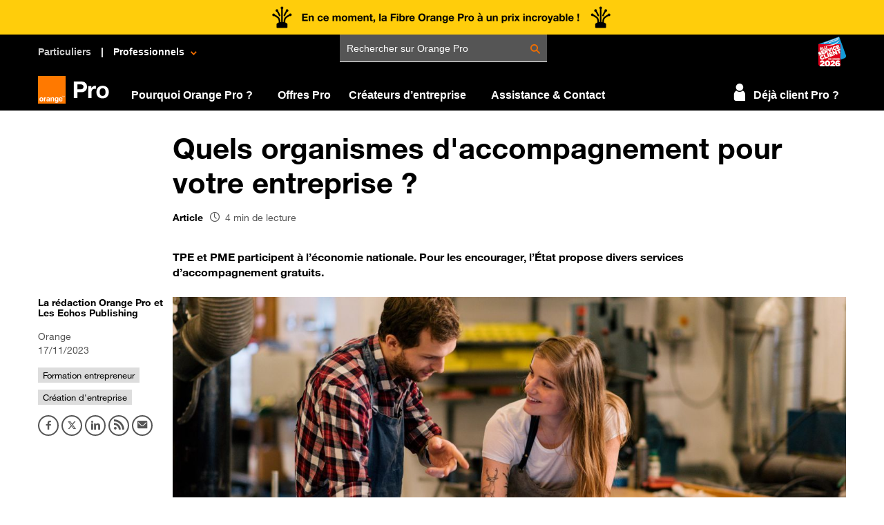

--- FILE ---
content_type: text/html; charset=UTF-8
request_url: https://pro.orange.fr/lemag/quels-organismes-d-accompagnement-pour-votre-entreprise-CNT0000028VBtf.html
body_size: 9819
content:
<!DOCTYPE html>
<html lang="fr">
<head>
    <!-- vpg -->
            <script type="text/javascript" src="//iz2.orange.fr/$v=2;i=hppro_I1;d=1769008651;s=865f16955df9d55a84cff2ba6d37bc8852ba0614773026f463df1ddf02b5dd45/idzone.js"></script>
                <meta name="google-site-verification" content="c4OfrczLMSJm4DyV_ROkN-H3IoVB-up0QI0FfErDj2Y">            <meta name="google-site-verification" content="-npuWOMpGjS_EX7JDhWeWdmbotsohzaouYkLr_m8Y0M">                <link rel="canonical" href="https://pro.orange.fr/lemag/quels-organismes-d-accompagnement-pour-votre-entreprise-CNT0000028VBtf.html"/>
        <meta property="og:url" content="https://pro.orange.fr/lemag/quels-organismes-d-accompagnement-pour-votre-entreprise-CNT0000028VBtf.html"/>
        <meta name="twitter:url" content="https://pro.orange.fr/lemag/quels-organismes-d-accompagnement-pour-votre-entreprise-CNT0000028VBtf.html"/>
                <meta name="robots" content="index,follow"/>
    <meta charset="utf-8">
    <meta name="viewport" content="width=device-width, initial-scale=1, shrink-to-fit=no">
    <meta http-equiv="x-ua-compatible" content="ie=edge">

    <meta name="msapplication-TileImage" content="https://hppro.cdn.s.woopic.com/pro-pages/assets/icons/logo_144.png"/>
    <meta name="msapplication-square150x150logo" content="https://hppro.cdn.s.woopic.com/pro-pages/assets/icons/logo_144.png"/>
    <link rel="apple-touch-icon" href="https://hppro.cdn.s.woopic.com/pro-pages/assets/icons/apple-touch-icon.png">
    <link rel="apple-touch-icon-precomposed" href="https://hppro.cdn.s.woopic.com/pro-pages/assets/icons/apple-touch-icon-precomposed.png">

            <meta name="description" content="Fiscalité, innovation, gestion financière, transition écologique… En tant qu’entrepreneur, sachez que de nombreux interlocuteurs de confiance peuvent vous accompagner gratuitement.">
        <meta property="og:description" content="Fiscalité, innovation, gestion financière, transition écologique… En tant qu’entrepreneur, sachez que de nombreux interlocuteurs de confiance peuvent vous accompagner gratuitement."/>
        <meta name="twitter:description" content="Fiscalité, innovation, gestion financière, transition écologique… En tant qu’entrepreneur, sachez que de nombreux interlocuteurs de confiance peuvent vous accompagner gratuitement.">
                <title>Quels organismes d&#039;accompagnement pour votre entreprise ?</title>
        <meta property="og:title" content="Quels organismes d&#039;accompagnement pour votre entreprise ?"/>
        <meta name="twitter:title" content="Quels organismes d&#039;accompagnement pour votre entreprise ?">
                <meta property="orange: sonde" content="0e13894df07d990db454d05cefa40542"/>
    <meta name="verify-v1" content="vBR+1xySnBy6qZL7hEm/frwcQkh7AbFmedv0aqw+zZ0=">
    <meta name="application-name" content="Orange Pro"/>
    <meta name="msapplication-TileColor" content="#ECECEC"/>
    <link rel="preconnect" href="https://cdn.woopic.com" crossorigin>
    <link rel="preconnect" href="https://c.woopic.com" crossorigin>
    <link rel="preconnect" href="https://proxymedia.woopic.com" crossorigin>
    <link rel="dns-prefetch" href="https://cdn.woopic.com">
    <link rel="dns-prefetch" href="https://c.woopic.com">
    <link rel="dns-prefetch" href="https://proxymedia.woopic.com">
    <link rel="icon"
          href="https://hppro.cdn.s.woopic.com/pro-pages/assets/icons/favicon.ico"
          type="image/x-icon">
    <link rel="publisher" href="https://plus.google.com/+orangepro"/>
    <meta name="twitter:card" content="summary_large_image">
    <meta name="twitter:site" content="@orangepro">
    <meta property='fb:admins' content='727469489'/>
    <meta property='fb:app_id' content='123323771125446'/>
    <meta property="og:type" content="website"/>
    <meta property="og:locale" content="fr_FR"/>
    <meta property="og:site_name" content="Orange professionnels"/>
            <meta property="og:type" content="article"/>
        <meta property="og:image" content="https://proxymedia.woopic.com/api/v1/images/813%2Fpro%2Factu-drupal%2F6f4%2Feec%2F70a2429f189df9d6ada66e417a%2F6f4eec70a2429f189df9d6ada66e417a.jpeg"/>
        <meta name="twitter:image" content="https://proxymedia.woopic.com/api/v1/images/813%2Fpro%2Factu-drupal%2F6f4%2Feec%2F70a2429f189df9d6ada66e417a%2F6f4eec70a2429f189df9d6ada66e417a.jpeg">
    
            <script type="text/javascript" src="https://tags.tiqcdn.com/utag/orange/portailpro/prod/utag.sync.js"></script>
    
    <!-- z.gif -->
    <script type="text/javascript">
        var sonde_z_time1 = (new Date()).getTime();
        var sonde_z_access = "hp";
        var deviceType = "desktop";


        var o_confCommon = {
            "OPUSMode": true,
                        typeEnv: "prod",
            debug: false,
            activeTealium: false,
            tracking: {
                Tealium: {
                    instanceUrl: "https://tags.tiqcdn.com/utag/orange/portailpro/prod/utag.js"
                }
            },
                        
            "smallLogo": true, // affiche le logo orange au lieu du picto maison
            "fixedWidth": false, // fixe la largeur du menu à 990px
            "highlightPath": ["news"], // path to highlight in menu
            "basket": false, // affichage du panier

            "isTunnel"          : false, // tunnel de commande si false on affiche les elcos
            "tunnel": false, // tunnel de commande si true on desactive les sous-menus

            "opusBmc": {
                "urlOverride": "",
                "fqdnProd": "pro.orange.fr",
                "active": true
            },
                    }

                o_confCommon.OPUSe2e = false
            </script>

            <script type="text/javascript" src="https://cdn.woopic.com/840aa06aeef64c848738c7997ff75b62/portal-orangepro/magic/opus_tealium_status.js"></script>
        <script type="text/javascript" src="https://cdn.woopic.com/840aa06aeef64c848738c7997ff75b62/portal-orangepro/magic/opus_tealium_n3-actu.js"></script>
        <script>
                        o_data.univers = "actu digitale";
            o_data.sous_univers = "transverse";
                                                o_data.type_contenu = "article";
            o_data.id_auteur = "CNT000001odeLg";
            o_data.source_contenu = "Orange";
                                    
                            o_data.page_version = "client_1_prospect";
            
        </script>
    
                <script type="application/ld+json">[{
    "@context": "http:\/\/schema.org", "@type": "WebPage", "breadcrumb": { "@context": "http:\/\/schema.org", "@type": "BreadcrumbList", "itemListElement": [{ "@type": "ListItem", "position": 1, "item": { "@id": "\/lemag", "name": "A la une" } }

    ,{ "@type": "ListItem", "position": 2, "item": { "@id": "\/lemag\/digital", "name": "digital" } }
    ,{ "@type": "ListItem", "position": 3, "item": { "@id": "\/lemag\/formation-entrepreneur\/", "name": "formation-entrepreneur" } }

]}},
{
    "@context": "http:\/\/schema.org", "@type": "NewsArticle", "headline": "Quels organismes d&#039;accompagnement pour votre entreprise ?", "alternativeHeadline": [], "inLanguage" : "fr_FR",
    "image": { "@type": "ImageObject", "url": "https://proxymedia.woopic.com/api/v1/images/813%2Fpro%2Factu-drupal%2F6f4%2Feec%2F70a2429f189df9d6ada66e417a%2F6f4eec70a2429f189df9d6ada66e417a.jpeg?format=1280x550&croptofit=true&quality=80","height": 550, "width": 1280, "description": "Quels organismes d&#039;accompagnement pour votre entreprise ?" },
    "publisher": { "@context": "http:\/\/schema.org", "@type": "Organization", "name": "Orange", "url": "https:\/\/pro.orange.fr\/",
    "logo": { "@type": "ImageObject", "url": "https://pro.orange.fr/assets/icons/logo_144.png" }
        },
    "keywords": "Formation entrepreneur,Création d&#039;entreprise", "author": [{ "@type": "Person", "image" : "https://cdn.woopic.com/v1/AUTH_840aa06aeef64c848738c7997ff75b62/portal-orangepro/brandcontent/La_Red_OPro_Les_EchosP.jpg", "name": "La rédaction Orange Pro et Les Echos Publishing" ,"url": "/lemag/auteur/la-redaction-orange-pro-et-les-echos-publishing_CNT000001odeLg.html" }],
    "url": "https://pro.orange.fr/lemag/quels-organismes-d-accompagnement-pour-votre-entreprise-CNT0000028VBtf.html",    "datePublished": "2023-11-17T00:00:01+01:00", "dateModified": "2023-11-17T00:00:01+01:00", "description": "Fiscalité, innovation, gestion financière, transition écologique… En tant qu’entrepreneur, sachez que de nombreux interlocuteurs de confiance peuvent vous accompagner gratuitement.",
    "articleBody": "Transition écologique, projets innovants, gestion des ressources humaines ou encore fiscalité : trouvez votre interlocuteur de confiance parmi des réseaux de professionnels ainsi que différentes aides, pour avancer sereinement !   

La DREETS de votre région pour vous développer

Les Directions Régi",
    "mainEntityOfPage": { "@type": "WebPage",  "@id": "https://pro.orange.fr/lemag/quels-organismes-d-accompagnement-pour-votre-entreprise-CNT0000028VBtf.html" }
},
{
    "@context": "http:\/\/schema.org", "@type": "Organization", "name": "Orange"
        ,"url": "https:\/\/pro.orange.fr\/","logo": { "@type": "ImageObject", "url": "https://pro.orange.fr/assets/icons/logo_144.png" }}]</script>

    
            <script type="text/javascript" src="https://c.woopic.com/libs/common/o_load.js"></script>
    
            <link rel="stylesheet" type="text/css" href="https://hppro.cdn.s.woopic.com/pro-pages/mag/assets/css/app.9b9ef918.css">
            <link rel="stylesheet" type="text/css" href="https://hppro.cdn.s.woopic.com/pro-pages/mag/assets/css/actu-lemag.1347d1a7.css">
    <script src="https://hppro.cdn.s.woopic.com/pro-pages/mag/assets/js/app.03f33931.js"></script>
<style>
    @font-face {
        font-family: 'icon-orange';
        src:  url('https://hppro.cdn.s.woopic.com/pro-pages/mag/assets/fonts/icon-orange.eot?e90oqd');
        src:  url('https://hppro.cdn.s.woopic.com/pro-pages/mag/assets/fonts/icon-orange.eot?e90oqd#iefi') format('embedded-opentype'),
        url('https://hppro.cdn.s.woopic.com/pro-pages/mag/assets/fonts/icon-orange.ttf?e90oqd') format('truetype'),
        url('https://hppro.cdn.s.woopic.com/pro-pages/mag/assets/fonts/icon-orange.woff?e90oqd') format('woff'),
        url('https://hppro.cdn.s.woopic.com/pro-pages/mag/assets/fonts/icon-orange.svg?e90oqd') format('svg');
        font-weight: normal;
        font-style: normal;
        font-display: block;
    }

    @font-face {
        font-family: 'icomopus';
        src:    url('https://hppro.cdn.s.woopic.com/pro-pages/mag/assets/fonts/icomopus.eot?w91tzi1');
        src:    url('https://hppro.cdn.s.woopic.com/pro-pages/mag/assets/fonts/icomopus.ttf?w91tzi1') format('truetype'),
        url('https://hppro.cdn.s.woopic.com/pro-pages/mag/assets/fonts/icomopus.woff?w91tzi1') format('woff');

        font-weight: normal;
        font-style: normal;
    }
</style>
</head>
<body  itemscope
                                                                             itemtype="https://schema.org/WebPage">
<div id="o-header"></div>

        
    
<div id="contenuID" class="N3 N3article">
<div class="site-width ">
    <div class="container-fluid">
        <div class="row no-gutters pt-0 pt-lg-2">
            <div class="col-12 col-lg-2">&nbsp;</div>
            <div class="col-12 col-lg-10">

                <div class="col-12 col-md-11 px-0 ">
                                            <h1 class="h1 w-100 mw-100 col-12 p-0 m-0" >Quels organismes d&#039;accompagnement pour votre entreprise ?</h1>
                                    </div>

            
                <div class="d-inline-block d-xs-inline-block d-sm-inline-block d-md-inline-block d-lg-none col-12 m-0 pt-1 px-0">
                    <div class="tags">
			<a class="tag mr-1"  data-track-track_zone="tag" data-track-track_nom="formation-entrepreneur" data-track-track_cible="/lemag/formation-entrepreneur"
				href="/lemag/formation-entrepreneur" title="formation-entrepreneur">Formation entrepreneur</a>
			<a class="tag mr-1"  data-track-track_zone="tag" data-track-track_nom="creation-d-entreprise" data-track-track_cible="/lemag/creation-d-entreprise"
				href="/lemag/creation-d-entreprise" title="creation-d-entreprise">Création d&#039;entreprise</a>
</div>

                    <div class="col-12 col-sm-5 p-0 m-0 d-inline-block">
                        <div class="osocial-share" data-url="https://pro.orange.fr/lemag/quels-organismes-d-accompagnement-pour-votre-entreprise-CNT0000028VBtf.html" data-networks="facebook,twitter,linkedin" data-skin="" data-shorten-total="true" data-text="Quels organismes d&#039;accompagnement pour votre entreprise ?" data-twitter='{"via":"OrangePro"}'></div>
                        <div class="socialExt">
                            <a href="/lemag/formation-entrepreneur/rss.xml" data-track-track_zone="article n3" data-track-track_nom="reseau" data-track-track_cible="Abonnez-vous au flux d'information du portail Pro" class="oshare-bt rss" title="Abonnez-vous au flux d'information du portail Pro" target="_self"><i class="icon-feed"></i></a>
                            <a href="mailto:?subject=Lu sur Orange pro : Quels organismes d&#039;accompagnement pour votre entreprise ?&amp;body=Quels organismes d&#039;accompagnement pour votre entreprise ?%0D%0Ahttps://pro.orange.fr/lemag/quels-organismes-d-accompagnement-pour-votre-entreprise-CNT0000028VBtf.html" data-track-track_nom="reseau" data-track-track_cible="Envoyez un email" class="oshare-bt text-gray3" title="Envoyez un email" target="_blank"><i class="icon-email"></i></a>
                        </div>
                    </div>

                </div>

                <div class="d-inline-block d-xs-inline-block d-sm-inline-block d-md-inline-block d-lg-none col-12 mt-0 px-0 ">
                    <h2 class="col-12 h5auteur mw-100 w-100 p-0 m-0 no-signature">
                        <a class="float-left" href="/lemag/auteur/la-redaction-orange-pro-et-les-echos-publishing_CNT000001odeLg.html" data-track-track_zone="article n3"  data-track-track_nom="auteur" data-track-track_cible="La rédaction Orange Pro et Les Echos Publishing">La rédaction Orange Pro et Les Echos Publishing</a>                        <div class="font-weight-normal p-0 m-0 text-gray3">, Orange&nbsp;- 17/11/2023</div>
                    </h2>
                </div>
            

<div class="col-12 col-md-11 mb-0 mb-md-1 px-0 ">
                    <div class="mt-0 mt-sm-1 content-format text-gray3 font-weight-bold">
<a style="float : left; margin-right : 10px;" href="/lemag ">Article</a>
                        <i style="padding-right : 8px" class="icon-Clock-white d-table-cell va-middle"></i><div style="font-weight:400 !important" class="d-table-cell va-middle">4 min de lecture</div>
                

</div>
                </div>

                <div class="col-12 col-md-11 pt-1 px-0 ">
                                    <p class="d-none d-lg-block article-chapo w-100 js-limit-3-line mw-100 js-limit-3-line font-weight-bold" title="TPE et PME participent à l’économie nationale. Pour les encourager, l’État propose divers services d’accompagnement gratuits.">
                        TPE et PME participent à l’économie nationale. Pour les encourager, l’État propose divers services d’accompagnement gratuits.
                    </p>
                    <p class="d-block d-lg-none article-chapo w-100 mw-100 font-weight-bold">
                        TPE et PME participent à l’économie nationale. Pour les encourager, l’État propose divers services d’accompagnement gratuits.
                    </p>
                                </div>
            </div>
        </div>
         <div class="row no-gutters">
            <div class="main-article col-12 row no-gutters">
                                <div class="d-none d-lg-block d-col-12 col-lg-2 px-1 px-lg-0">
                <div class="tag-social-block">
                                   <div class="col-12 p-0 pr-lg-1 m-0">
                                                    <h2 class="col-12 h5 mw-100 w-100 p-0 m-0 pb-1 no-signature">
                                                                    <a href="/lemag/auteur/la-redaction-orange-pro-et-les-echos-publishing_CNT000001odeLg.html" data-track-track_zone="article n3" data-track-track_nom="auteur" data-track-track_cible="La rédaction Orange Pro et Les Echos Publishing">La rédaction Orange Pro et Les Echos Publishing</a>
                                                            </h2>
                                                <span class="articleSource text-gray3 small">Orange</span>
                                                    <div class="col-12 p-0 m-0 text-gray3 small" title="modifié le 07/11/2023">17/11/2023</div>
                                            </div>

                    <div class="col-12 p-0 m-0 pt-1 d-inline-block">
                        <div class="tags">
			<a class="tag mr-1"  data-track-track_zone="tag" data-track-track_nom="formation-entrepreneur" data-track-track_cible="/lemag/formation-entrepreneur"
				href="/lemag/formation-entrepreneur" title="formation-entrepreneur">Formation entrepreneur</a>
			<a class="tag mr-1"  data-track-track_zone="tag" data-track-track_nom="creation-d-entreprise" data-track-track_cible="/lemag/creation-d-entreprise"
				href="/lemag/creation-d-entreprise" title="creation-d-entreprise">Création d&#039;entreprise</a>
</div>
                    </div>
                                    <div class="col-12 p-0 m-0 d-inline-block">
                        <div class="osocial-share" data-url="https://pro.orange.fr/lemag/quels-organismes-d-accompagnement-pour-votre-entreprise-CNT0000028VBtf.html" data-networks="facebook,twitter,linkedin" data-skin="" data-shorten-total="true" data-text="Quels organismes d&#039;accompagnement pour votre entreprise ?" data-twitter='{"via":"OrangePro"}'></div>
                        <div class="socialExt">
                            <a href="/lemag/formation-entrepreneur/rss.xml" data-track-track_zone="article n3" data-track-track_nom="reseau" data-track-track_cible="Abonnez-vous au flux d'information du portail Pro" class="oshare-bt rss" title="Abonnez-vous au flux d'information du portail Pro" target="_self"><i class="icon-feed"></i></a>
                            <a href="mailto:?subject=Lu sur Orange pro : Quels organismes d&#039;accompagnement pour votre entreprise ?&amp;body=Quels organismes d&#039;accompagnement pour votre entreprise ?%0D%0Ahttps://pro.orange.fr/lemag/quels-organismes-d-accompagnement-pour-votre-entreprise-CNT0000028VBtf.html" data-track-track_zone="article n3" data-track-track_nom="reseau" data-track-track_cible="Envoyez un email" class="oshare-bt text-gray3" title="Envoyez un email" target="_blank"><i class="icon-email"></i></a>
                        </div>
                    </div>

                </div>
                </div>
                
                <div class="col-12 col-lg-10 pb-1 pt-0">
                                                                    <div class="position-relative"><img class="n3Image w-100" onerror="this.remove();" src="https://proxymedia.woopic.com/api/v1/images/813%2Fpro%2Factu-drupal%2F6f4%2Feec%2F70a2429f189df9d6ada66e417a%2F6f4eec70a2429f189df9d6ada66e417a.jpeg?format=1280x550&croptofit=true&quality=80" alt="Quels organismes d&#039;accompagnement pour votre entreprise ?"  title="Quels organismes d&#039;accompagnement pour votre entreprise ?"  />
                        </div>
                                            

<div class="row">

                    <article class="col-12 col-lg-10 col-md-10 col-xlg-9 mi-h-300 mt-1 mb-2">

                        <div class="article-body">
                            <p><a href="https://pro.orange.fr/lemag/transition-ecologique-chez-les-tpe-et-pme-quels-outils-et-aides-financieres-CNT0000026M07h.html" target="_blank">Transition écologique</a>, projets innovants, gestion des ressources humaines ou encore fiscalité : trouvez votre interlocuteur de confiance parmi des réseaux de professionnels ainsi que différentes aides, pour avancer sereinement !   </p>

<h2>La DREETS de votre région pour vous développer</h2>

<p>Les Directions Régionales de l'Économie, de l'Emploi, du Travail et des Solidarités (DREETS) accompagnent le développement et le projet des entreprises. Leurs missions sont nombreuses :</p>

<ul>
	<li>Intervenir en matière de transition écologique.</li>
	<li>Soutenir l'innovation et les nouvelles technologies.</li>
	<li>Orienter les entreprises en difficulté dans leur activité.</li>
</ul>

<p>Pour entrer en contact avec un interlocuteur, rapprochez-vous directement de la DREETS de votre région.</p>

<h3>Zoom sur le dispositif de PCRH</h3>

<p>La PCRH – Prestation de Conseil en Ressources Humaines – est un accompagnement à la gestion des ressources humaines pour les TPE et PME. Questions sur le droit du travail, aide à l'élaboration d'une stratégie de recrutement, développement des compétences de vos salariés, amélioration du dialogue social…</p>

<p>Vous pouvez bénéficier d'un accompagnement personnalisé, par des prestataires spécialisés, pendant 1 à 12 mois. La PCRH est financée par l'État jusqu'à 100 %, sur étude de votre dossier. Pour solliciter la PCRH, contactez la DREETS de votre région.</p>

<h2>Le CODEFI de votre département en cas de difficultés financières</h2>

<p>Les Comités départementaux d'examen des problèmes de financement des entreprises  (CODEFI) vous accompagnent en cas de difficultés financières. Ces organismes interviennent dans le cadre d'un accompagnement global, et de manière confidentielle. Audit financier, médiation, accélération des recouvrements de créances, mise en place de prêts en complément d'un plan de restructuration, de l'emploi…</p>

<p>Vous êtes soutenu dans votre projet de relance, et vous améliorez vos chances de rétablir la situation financière de votre TPE ou PME.</p>

<p>Vous pouvez contacter votre conseiller départemental <a href="https://www.impots.gouv.fr/sites/default/files/media/1_metier/2_professionnel/EV/4_difficultes/440_situation_difficile/nid_14176_annuaire_cded_externe.pdf?v=1692884014" target="_blank">par e-mail ou par téléphone</a>.</p>

<h2>La CCI, « accélérateur des entreprises »</h2>

<p>Votre Chambre de Commerce et d'Industrie (CCI) est un interlocuteur de choix. De la création à la cession d'entreprise, en passant par les différentes phases de croissance : des spécialistes métier vous accompagnent à chaque étape de la vie de votre micro-entreprise, TPE ou PME. Certaines prestations sont payantes, sur devis. D'autres prestations sont intégralement prises en charge. Illustrations :</p>

<p>Le programme « Suivi de la jeune entreprise » propose un accompagnement gratuit pendant 3 ans, pour aider à votre démarrage lors de la création et vous orienter sur les choix stratégiques à prendre en tant qu'entrepreneur.</p>

<p>Pour vous accompagner sur des sujets techniques avec une dimension juridique ou comptable par exemple, vous pouvez prendre rendez-vous avec des experts-comptables et des avocats dans votre CCI. Vous bénéficiez ainsi de conseils gratuits de la part d'un réseau de professionnels.</p>

<p>Consultez le site de la CCI pour trouver celle qui est la plus proche de chez vous.</p>

<h2>Les directions des Finances publiques pour un accompagnement fiscal gratuit</h2>

<p>Les directions régionales et départementales des Finances publiques sont à disposition de tous les entrepreneurs, peu importe le statut, pour les accompagner sur le volet fiscal. Votre DDFIP ou votre DRFIP répond à toutes vos questions à propos de la fiscalité de votre entreprise, et vous accompagne sur les volets fiscaux dans le cadre de vos projets d'ampleur. Votre « interlocuteur fiscal » vous offre ses services gratuitement.</p>

<p>Trouvez votre interlocuteur dans le cadre du <a href="https://www.economie.gouv.fr/files/files/2023/Liste_services_accompagnement_fiscal_personnalise_PME.pdf?v=1687248010" target="_blank">service gratuit d'accompagnement fiscal.</a></p>

<h2>Les services gratuits de mise en relation avec des experts métier</h2>

<p>Management des ressources humaines, projets RSE, <a href="https://pro.orange.fr/lemag/existe-t-il-des-aides-et-formations-pour-les-micro-entrepreneurs-CNT000001KiMcu.html" target="_blank">obtention de financements</a>, transition numérique, reprise d'entreprise ou encore développement de technologies d'IA : sur certains sujets business très spécifiques, vous pouvez utiliser une plateforme de mise en relation avec des experts métier. Ces outils gratuits permettent de vous orienter vers un prestataire de confiance, qui pratique des tarifs compétitifs. Certaines prestations, sous conditions, sont partiellement ou totalement prises en charge.</p>

<p>Place des Entreprises – actuellement en version beta sur le site www.place-des-entreprises.beta.gouv.fr – est un service gratuit de mise en relation des TPE et PME avec des spécialistes métier. Vous renseignez votre problématique et vos coordonnées, puis un conseiller vous contacte dans un délai moyen de 5 jours. Vos échanges avec le conseiller professionnel sont gratuits. Si vous souhaitez poursuivre, et bénéficier d'un accompagnement technique sur la durée, vous obtenez un devis à un tarif très avantageux.</p>

<p>La BPI propose un service de mise en relation pour bénéficier d'un accompagnement à la création ou à la reprise d'entreprise. Vous remplissez un formulaire rapide, pour accéder aux organismes proches de chez vous. L'accompagnement se présente sous forme de mentorat ou de parrainage, sur une durée variable selon les organismes. Des aides à la création sont également proposées aux micro-entrepreneurs, notamment dans le cadre du CAPE et du NACRE.</p>

<h2>L'UAE pour accompagner les microentreprises</h2>

<p>L'Union des Auto-Entrepreneurs (UAE) propose un service d'accompagnement à destination des micro-entreprises et de leurs créateurs. En contrepartie d'une cotisation de 49 €, les micro-entrepreneurs bénéficient d'une formation de 3 heures, de rendez-vous périodiques et de tarifs avantageux sur des services B2B.</p>

<aside>
<h3>Pour aller plus loin</h3>

<p>Découvrez <a href="https://pro.orange.fr/lemag/accompagner-les-auto-entrepreneurs-vers-l-autonomie-le-pari-de-monique-sentey-deleguee-generale-de-l-uae-CNT00000279bD7.html" target="_blank">l'interview de Monique Sentey</a>, déléguée générale de l'UAE.</p>
</aside>

<p> </p>

<div>
<div class="encart-cta d-flex py-1 py-sm-1 no-gutters">
<div class="col-3 col-lg-2 pt-1 text-center text-white"><span data-icon=""> </span></div>

<div class="col-9 col-sm-6 col-lg-8 pl-0 pr-1">
<div class="text-primary">Vous créez votre entreprise ? Orange accompagne les créateurs d'entreprise</div>

<div class="text-white mb-1">Retrouvez nos offres et conseils</div>
<a data-track-name="upsell" data-track-target="upsell" data-track-zone="bouton upsell" href="https://boutiquepro.orange.fr/mag/offres-createurs-entreprise?utx_source=article&utx_medium=lemag&utx_campaign=upsell_corner_createur" target="_blank"><span class="text-white p-0 font-weight-normal o-link-arrow">En savoir plus</span></a></div>
</div>
</div>

<p> </p>

                                                </div>

                                        </article>
                </div>

                </div>

            </div>
        </div>
    </div>

    <div class="go-further-block container-fluid m-0 bg-gray2 mb-1 px-0 px-sm-1 mx--0 mx-xlg--5" data-track-track_zone="sur le même sujet"></div>    <div class="go-further-video-block container-fluid m-0 mb-2 mb-lg-5 px-0 px-sm-1 " data-track-track_zone="vidéos sur le même sujet"></div>






</div>

</div>
<script>
    var SOCIALGRAPH_CONFID = 1469;
    window.oShareInit = function() {
        oShare.init({confId : SOCIALGRAPH_CONFID });
    };

 // retourne "above" si l'element est masqué en haut de la partie visible,
    // "below" si l'element est masqué en bas de la partie visible,
    // et true si l'element est à l'écran
    var checkVisible = function(elm, threshold) {
        if (elm.length==0) return false;
        threshold = threshold || 50;
        var rect = elm.get(0).getBoundingClientRect();
        rect.top -= 100;
        var viewHeight = Math.max(document.documentElement.clientHeight, window.innerHeight);
        var above = rect.bottom - threshold < 0;
        var below = rect.top - viewHeight + threshold >= 0;
        if (above) return "above";
        if (below) return "below";
        return true;
    }


$(function(){

    var $socialBlock = $(".tag-social-block");
    var socialBlockHeight = $socialBlock.height();
    var $mainArticle = $('.main-article');

    jQuery.expr.filters.onscreen = function(el) {
      var rect = el.getBoundingClientRect();
      return ! (
               (rect.x + rect.width) < 0
                 || (rect.y + rect.height) < 0
                 || (rect.x > window.innerWidth || rect.y + 120 > window.innerHeight)
             );
    };

    // gestion des clics sur sommaire dossier
    $(".sommaire-open").find("a").click(function(){
        $(".sommaire-open li").removeClass("open sommaire-selected");
        $(this).parent().toggleClass("open sommaire-selected");
    });


    // Deplace le bloc de colonne gauche (barre sociale, bloc auteur, bloc sommaire de dossier)
    var updateHeight = function() {
        if (window.pageYOffset < $mainArticle.offset().top - 80) {
            $socialBlock.removeClass("sticky sticky-bottom");
            $socialBlock.css('top', '0px');
        } else if (window.pageYOffset < $mainArticle.offset().top + $mainArticle.height() - 100 - socialBlockHeight ) {
            $socialBlock.addClass("sticky");
            $socialBlock.removeClass("sticky-bottom");
            $socialBlock.css('top', "80px");//Math.round(window.pageYOffset - $mainArticle.offset().top  + 84) + 'px');
        } else {
            $socialBlock.css('top', "");
            $socialBlock.addClass("sticky-bottom");
            $socialBlock.removeClass("sticky");
        }

        $(".sommaire-open").find("a").parent().removeClass('open');
        $(".dossier-anchor").each(function() {
            var state = checkVisible($(this).parent()); // le titre du sous article
            var stateNext = checkVisible($(this).parent().nextAll('.artChapitre').first()); // le prochain anchor
            if (state === true  ||  (state == 'above' && stateNext == 'below') || (state == 'above' && !stateNext )) {

                // sommaire desktop
                $(".sommaire-open.sommaire-left").find("a[href='" + $(this).attr("href") + "']").parent().addClass('open');

                // sommaire mobile
                $(".sommaire-open").find("a[href='#" + $(this).attr('id') + "']").parent().addClass('open');
                $("#sommaire-sm").html($(this).attr('data-txt'));
            } else {
                $(".sommaire-open").find("a[href='#" + $(this).attr('id') + "']").parent().removeClass('open');
            }
        });

    };
    if ($mainArticle.length > 0) {
        window.addEventListener('scroll', function() {
            updateHeight();
        });
    }

});

$(document).ready(function() {
/* TOTOP FUNCTION */

    $('<a href="#" id="totop"  class="o-scroll-up is-fixed" title="back to top" style="display: inline;"><span class="o-scroll-up-icon" aria-hidden="true"></span></a>').appendTo("body");

    var min_totop_top;
    var window_height;

    window.placeTotop = function _placeTotop(){

        var _st = $('html').scrollTop();
        if (!_st) {
            _st = $('body').scrollTop();
        }

        if (_st-4> min_totop_top) {
            $("#totop").css({
                position: 'fixed',
                bottom: '50px',
                top: ""
            });
        } else {
            $("#totop").css({
                position: 'absolute',
                top: window_height + 4,
                bottom: ""
            });
        }
        return true;
    };
    var setTotopVars = function () {
        if (window.innerWidth < 768) {
            min_totop_top = 35;
        } else {
            min_totop_top = 38;
        }
        window_height = window.innerHeight;
        placeTotop();
    };

    $(window).scroll(placeTotop);
    $(window).resize(setTotopVars);
    setTotopVars();
    $('#totop a').on('click',function(){
        $('html, body').animate({scrollTop:0},800);
        return false;
    });

    // pour le mobile :
    var $dossier = $(".sommaire-dossier");
    if ($dossier.length) {
        $dossier.find(".head-sommaire").click(function(){
            $(".head-sommaire .icone-chevron").toggleClass("icon-arrow-up icon-arrow-down");
            $(this).parent().toggleClass("open closed");

        });
        $(".sommaire-dossier li.dossierEntry a").click(function(){
            $(".head-sommaire .icone-chevron").toggleClass("icon-arrow-up icon-arrow-down");
            $(".sommaire-dossier li.dossierEntry").removeClass("currentArt");
            $(".sommaire-dossier li.dossierEntry").removeClass("open");
            $(".head-sommaire").addClass("opened");
            $(".head-sommaire span#sommaire-sm").html($(this).html());
            $(this).parent().addClass("currentArt");
            $(this).parent().parent().toggleClass("open closed");
        });
    }
    $(window).scroll(function() {
        if($('.blocvoirplus').length && ($(window).scrollTop() + $(window).height() == $(document).height())) {
           $('.voir-plus-actualites').trigger("click");
           $('.voir-plus-actualites').remove();
        }

    });


    // blocs "Voir plus"
    $(function() {

    // strip "Sur le meme sujet"
    $.ajax({
        url: '/lemag/voiraussiarticle/formation-entrepreneur/CNT0000028VBtf',
        headers : {"x-source-request" : "xhr"}
    }).done(function(data) {
        $(".go-further-block").html(data);
        window.ellipseElements();
        $(".go-further-block a").click(function () {
            Opus_Tealium.getInstance().doTrackClick({
                track_zone: 'sur le même sujet',
                track_nom: $(this).attr('title'),
                track_cible: '',
                track_type_evt: 'clic',
                url_appelee : $(this).attr('href')
            });
        });
    });

    $.ajax({
        url: '/lemag/voiraussivideo/formation-entrepreneur/CNT0000028VBtf',
        headers : {"x-source-request" : "xhr"}
    }).done(function(data) {
        $(".go-further-video-block").html(data);
        window.ellipseElements();
    });


    $(".outbrain-articles-container").hide();
    });


});



</script>




<footer class=" mt-1 ">
    <div id="widgetPromesse"></div>
    <div id="widgetSyndication"></div>
    <div id="footerOpus"></div>
</footer>

    <script type="text/javascript">

        var pro_url = "https://pro.orange.fr";

        var detectionInterval = 100;

        function isFunctionDefined(func) {
            try {
                return (typeof func) === 'undefined';
            } catch (e) { // ReferenceError
                return false;
            }
        }


        var footerInterval = window.setInterval(function () {

            if (
                typeof Opus_config === "undefined" ||
                isFunctionDefined(window.opus_widget_Syndication) ||
                isFunctionDefined(window.opus_widget_Promesse) ||
                isFunctionDefined(window.opus_footer) ||
                isFunctionDefined(window.o_refreshSession)
            ) {
                return;
            }

            // on appelle les éléments communs pro
            opus_widget_Promesse("widgetPromesse");
            opus_widget_Syndication("widgetSyndication");
            opus_footer("footerOpus");
            o_refreshSession();
            window.clearInterval(footerInterval);

        });

        var animation = true;
            </script>

    <script src="https://hppro.cdn.s.woopic.com/pro-pages/mag/assets/js/minisites.84dcedae.js"></script>
        <script src="https://hppro.cdn.s.woopic.com/pro-pages/assets/js/barre_partage.orig.js"></script>
    <script src="https://tools.cdn.woopic.com/oshare/js/share.min.js"></script>
    
</body>
</html>



--- FILE ---
content_type: text/html; charset=UTF-8
request_url: https://pro.orange.fr/lemag/voiraussivideo/formation-entrepreneur/CNT0000028VBtf
body_size: 2018
content:
<div class="col-12">
<section class="mi-h-200 px-0 px-md-2">
<div class="col-12 px-0">
<div class="col-12 p-0 m-0 pr-lg-2 d-flex align-items-center justify-content-between">
	<h2 class="h2strip h2pro-no-fw col-6  mb-1 mb-md-2 mt-1 mt-md-2 pt-0 pl-0" id="atm-92138">
      Les dernières vidéos
    </h2>
    <a href="/lemag/videos"  data-track-track_zone="Toutes les vidéos" data-track-track_nom="Toutes les vidéos" data-track-track_cible="/lemag/videos" class="o-link-arrow mr-1 mr-md-0">Toutes les vidéos</a>
</div>
    <div class="row no-gutters">

                                                                        <div class="col-12 px-0 col-md-6 mb-1 artThumbnail artNum1">
                    <a href="comment-multiplier-son-ca-par-quatre-les-conseils-d-etienne-porche-ceo-les-sherpas-CNT000002mH5b2.html" data-track-track_zone="Les dernières vidéos" data-track-track_nom="Comment multiplier son CA par quatre ? Les conseils d’Etienne Porche, CEO Les Sherpas" data-track-track_cible="comment-multiplier-son-ca-par-quatre-les-conseils-d-etienne-porche-ceo-les-sherpas-CNT000002mH5b2.html" title="Comment multiplier son CA par quatre ? Les conseils d’Etienne Porche, CEO Les Sherpas">
                        <article class="row no-gutters">
                            <div class="col-12  pr-2 ">
                                <figure class="w-100 position-relative">
                                    <span class="icon icon-Optical-amplifier" aria-hidden="true"></span>
                                    <img u="image" class="w-100" src="https://proxymedia.woopic.com/api/v1/images/624%2Fvi%2FZiybB9eq_Y8%2Fmaxresdefault.jpg?format=420x240&croptofit=true&quality=80" alt="Comment multiplier son CA par quatre ? Les conseils d’Etienne Porche, CEO Les Sherpas">
                                </figure>
                            </div>
                            <div class="p-0  pl-0 pl-md-0 col-8 pl-1 mb-0">
                                <div class="col-12 p-0 m-0 ">
                                         <div class="mvpd_englob_title">
                <h4 class="a__title js-limit-2-line h4pro m-0 mt-1 mt-xl-0 mb-2 mb-lg-1 p-0 mvpd_title ">
Comment multiplier son CA par quatre ? Les conseils d’Etienne Porche, CEO Les Sherpas
                </h4>
            </div>
                                                <div class="overlay-video"></div>
                                </div>
                            </div>
                        </article>
                    </a>
                </div>
                                                                                            <div class="col-12 col-md-6">                <div class="col-12 px-0  mb-1 artThumbnail artNum2">
                    <a href="le-recap-les-5-infos-cles-du-4eme-trimestre-2025-pour-les-pros-CNT000002mxzpP.html" data-track-track_zone="Les dernières vidéos" data-track-track_nom="Le Récap : les 5 infos clés du 4ème trimestre 2025 pour les pros" data-track-track_cible="le-recap-les-5-infos-cles-du-4eme-trimestre-2025-pour-les-pros-CNT000002mxzpP.html" title="Le Récap : les 5 infos clés du 4ème trimestre 2025 pour les pros">
                        <article class="row no-gutters">
                            <div class="     col-4">
                                <figure class="w-100 position-relative">
                                    <span class="icon icon-Optical-amplifier" aria-hidden="true"></span>
                                    <img u="image" class="w-100" src="https://proxymedia.woopic.com/api/v1/images/624%2Fvi%2Fap9oPMQ2jLQ%2Fmaxresdefault.jpg?format=420x240&croptofit=true&quality=80" alt="Le Récap : les 5 infos clés du 4ème trimestre 2025 pour les pros">
                                </figure>
                            </div>
                            <div class="p-0  pl-0 pl-md-0 col-8 pl-1 mb-0">
                                <div class="col-12 p-0 m-0 ml-lg-1">
                                         <div class="mvpd_englob_title">
                <h4 class="a__title js-limit-2-line h4pro m-0 mt-1 mt-xl-0 mb-2 mb-lg-1 p-0 mvpd_title ">
Le Récap : les 5 infos clés du 4ème trimestre 2025 pour les pros
                </h4>
            </div>
        <div class="mvpd_englob_desc">
                <p class="mb-0 mt-0 ml-0 p-0 mvpd_desc js-limit-3-line  text-gray3">Tout comprendre aux actus pros et aux nouvelles réglementations pour les TPE &amp; PME, avec l&#039;essentiel pour rester à jour et anticiper.
Notre mission ? Vous accompagner au quotidien et vous conseiller pour bien entreprendre : histoires de pros, conseils pratiques, podcasts, actualités...

</p>
            </div>                                        <div class="overlay-video"></div>
                                </div>
                            </div>
                        </article>
                    </a>
                </div>
                                                                                            <div class="col-12 px-0  mb-1 artThumbnail artNum3">
                    <a href="la-commune-le-tatre-en-charente-anticipe-l-arret-du-reseau-cuivre-et-passe-a-la-fibre-CNT000002m9Vqf.html" data-track-track_zone="Les dernières vidéos" data-track-track_nom="La commune Le Tâtre en Charente anticipe l’arrêt du réseau cuivre et passe à la fibre." data-track-track_cible="la-commune-le-tatre-en-charente-anticipe-l-arret-du-reseau-cuivre-et-passe-a-la-fibre-CNT000002m9Vqf.html" title="La commune Le Tâtre en Charente anticipe l’arrêt du réseau cuivre et passe à la fibre.">
                        <article class="row no-gutters">
                            <div class="     col-4">
                                <figure class="w-100 position-relative">
                                    <span class="icon icon-Optical-amplifier" aria-hidden="true"></span>
                                    <img u="image" class="w-100" src="https://proxymedia.woopic.com/api/v1/images/624%2Fvi%2F2DdKJ543qSA%2Fmaxresdefault.jpg?format=420x240&croptofit=true&quality=80" alt="La commune Le Tâtre en Charente anticipe l’arrêt du réseau cuivre et passe à la fibre.">
                                </figure>
                            </div>
                            <div class="p-0  pl-0 pl-md-0 col-8 pl-1 mb-0">
                                <div class="col-12 p-0 m-0 ml-lg-1">
                                         <div class="mvpd_englob_title">
                <h4 class="a__title js-limit-2-line h4pro m-0 mt-1 mt-xl-0 mb-2 mb-lg-1 p-0 mvpd_title ">
La commune Le Tâtre en Charente anticipe l’arrêt du réseau cuivre et passe à la fibre.
                </h4>
            </div>
        <div class="mvpd_englob_desc">
                <p class="mb-0 mt-0 ml-0 p-0 mvpd_desc js-limit-3-line  text-gray3">L&#039;ADSL, c&#039;est bientôt terminé ! Au Tâtre, en Charente, Bernard Desse, maire de la commune, a choisi d&#039;anticiper avec Orange Pro. 
Écoute, conseil et partenariat pour basculer vers la Fibre et sécuriser la connectivité de la commune. Découvrez comment aborder la fin de l&#039;ADSL sereinement et faire le bon choix pour rester connecté.</p>
            </div>                                        <div class="overlay-video"></div>
                                </div>
                            </div>
                        </article>
                    </a>
                </div>
                                                                                            <div class="col-12 px-0   artThumbnail artNum4">
                    <a href="mots-cles-fin-du-reseau-mobile-2g-orange-comment-anticiper-votre-passage-a-la-4g-5g-CNT000002m7ZGj.html" data-track-track_zone="Les dernières vidéos" data-track-track_nom="Mots clés - Fin du réseau mobile 2G Orange : Comment anticiper votre passage à la 4G/5G ?" data-track-track_cible="mots-cles-fin-du-reseau-mobile-2g-orange-comment-anticiper-votre-passage-a-la-4g-5g-CNT000002m7ZGj.html" title="Mots clés - Fin du réseau mobile 2G Orange : Comment anticiper votre passage à la 4G/5G ?">
                        <article class="row no-gutters">
                            <div class="     col-4">
                                <figure class="w-100 position-relative">
                                    <span class="icon icon-Optical-amplifier" aria-hidden="true"></span>
                                    <img u="image" class="w-100" src="https://proxymedia.woopic.com/api/v1/images/624%2Fvi%2FLKVf4PvEBz0%2Fmaxresdefault.jpg?format=420x240&croptofit=true&quality=80" alt="Mots clés - Fin du réseau mobile 2G Orange : Comment anticiper votre passage à la 4G/5G ?">
                                </figure>
                            </div>
                            <div class="p-0  pl-0 pl-md-0 col-8 pl-1 mb-0">
                                <div class="col-12 p-0 m-0 ml-lg-1">
                                         <div class="mvpd_englob_title">
                <h4 class="a__title js-limit-2-line h4pro m-0 mt-1 mt-xl-0 mb-2 mb-lg-1 p-0 mvpd_title ">
Mots clés - Fin du réseau mobile 2G Orange : Comment anticiper votre passage à la 4G/5G ?
                </h4>
            </div>
        <div class="mvpd_englob_desc">
                <p class="mb-0 mt-0 ml-0 p-0 mvpd_desc js-limit-3-line  text-gray3">Dès 2026, le réseau de téléphonie mobile 2G cède progressivement la place à la 4G et à la 5G, dans le cadre de la modernisation des réseaux en France. Cette transition concerne de nombreux équipements professionnels. Découvrez comment anticiper cette fermeture dans votre entreprise. </p>
            </div>                                        <div class="overlay-video"></div>
                                </div>
                            </div>
                        </article>
                    </a>
                </div>
</div>                            </div>
</div>
</section>
</div>
<script>
head.ready(function(){
//$(".artThumbnail .mvpd_title").each(function () { ellipseLine($(this), 2); });
//$('.artThumbnail p.mvpd_desc ').each(function() { ellipseLine($(this), 2); });
});
</script>


--- FILE ---
content_type: text/html; charset=UTF-8
request_url: https://magicrequest.orange.fr/Elcopro-djingo/Elcopro-djingo?uri=https%3A%2F%2Fpro.orange.fr%2Flemag%2Fquels-organismes-d-accompagnement-pour-votre-entreprise-CNT0000028VBtf.html
body_size: 270
content:
var elcos_djingo = 
                                                                                                                                                                                                                                                                                                                                                                                                                                                                                                                                                                                                                                                                                                                                                                                                                                                {
                "result": 0,
                "message": "",
                "regex": "https://pro.orange.fr*",
                "config": {
                    "callerId": "PROPME_MARCHAND_WEB"
                                                                                                        ,"integration": true
                                        ,"vignette": {
                                                    "version": "default"
                                                                            ,"launchAfter": 0
                                                                            ,"display": false
                                                                                                                            ,"waitOpen": 0
                                                                            ,"waitClose": -1
                                                                    }
                }
            }
    

--- FILE ---
content_type: application/javascript
request_url: https://cdn.woopic.com/840aa06aeef64c848738c7997ff75b62/portal-orangepro/magic/opus_tealium_n3-actu.js
body_size: 388
content:
// Determiner si un user est connecte ou non
var c_userid = true;

if (typeof o_idzone === "undefined" || o_idzone.USER_IDENT_LEVEL !== "FULL" ) {
	c_userid = false;
}

// Conf de tracking Actualités
var o_data = {
	//liste des variables valorisees a partir des donnees incluses dans les pages du site
	"domaine": "actualites",
	"segment": "PRO",
	"titre_page": document.title, // document title
	"type_page": "contenu",
	"client_log": c_userid ? "Authentifie" : "Anonyme", // Authentifie ou Anonyme
	"canal": "web",
	"ns_site": "orange-france"
};

--- FILE ---
content_type: application/javascript
request_url: https://cdn.woopic.com/840aa06aeef64c848738c7997ff75b62/portal-orangepro/magic/opus_tealium_status.js
body_size: 99
content:

           o_confCommon.tracking.Tealium.deactivate = false;
         


--- FILE ---
content_type: text/javascript
request_url: https://hppro.cdn.s.woopic.com/pro-pages/mag/assets/js/minisites.84dcedae.js
body_size: 5010
content:
(()=>{var e={3065(){document.querySelectorAll(".corner-de-services .nav-link").forEach(function(e){e.addEventListener("click",function(e){e.preventDefault(),document.querySelectorAll(".nav-item").forEach(function(e){e.classList.remove("active")}),this.parentElement.classList.add("active");var t=this.getAttribute("href").substring(1),i=document.getElementById(t);i&&window.scrollTo({top:i.offsetTop,behavior:"smooth"})})}),document.addEventListener("DOMContentLoaded",function(){var e=document.querySelectorAll(".corner-de-services .accordionMobile .collapse");e.forEach(function(t){t.addEventListener("show.bs.collapse",function(){e.forEach(function(e){e!==t&&e.classList.remove("show")})})})}),$(document).ready(function(){window.equalText=function(){setTimeout(function(){for(var e=["#listeAvantages .cardAvantages .titre","#listeAvantages .cardAvantages .description","#listeAvantages .cardAvantages .link","#listeAvantagesUnivers .cardAvantages .titre","#listeAvantagesUnivers .cardAvantages .description","#listeAvantagesUnivers .cardAvantages .link"],t=0;t<e.length;t++)$(e[t])[0]&&$(e[t]).css("height","").sameHeight()},900)},$(document).ready(function(){window.equalText()}),$(window).on("resize",function(){window.equalText()}),$(window).on("load",function(){window.equalText()})}),document.addEventListener("DOMContentLoaded",function(){document.querySelectorAll('[data-toggle="modal"]').forEach(function(e){e.addEventListener("click",function(){var e=this.getAttribute("data-target")||this.getAttribute("data-bs-target"),t=document.querySelector(e),i=this.getAttribute("data-title"),n=this.getAttribute("data-content");if(t){var r=sharedModal.querySelector("#sharedModalTitle"),o=sharedModal.querySelector("#sharedModalHeader"),s=sharedModal.querySelector("#sharedModalContent");r&&(r.textContent=i),o&&(o.textContent=i),s&&(s.innerHTML=n)}})})}),document.addEventListener("DOMContentLoaded",function(){document.querySelectorAll(".corner-de-services .collapse").forEach(function(e){e.style.display="none"}),document.querySelectorAll(".corner-de-services .accordion .card-header a").forEach(function(e){e.addEventListener("click",function(e){e.preventDefault();var t=document.querySelector(this.getAttribute("href"));"block"===t.style.display?t.style.display="none":(document.querySelectorAll(".collapse").forEach(function(e){e.style.display="none"}),t.style.display="block")})})}),document.addEventListener("DOMContentLoaded",function(){document.querySelectorAll(".popin_default").forEach(function(e){e.classList.add("js-enabled")})})},3390(){$("#corner-createur #customControlValidation1").on("click",function(){$("input[name=creator-price]").is(":checked")?($(".with_promo").show(950),$(".without_promo").hide(950),$(".periode-promo-duration").show(950),$("#selectionOffres .duree").show(950)):($("#selectionOffres .with_promo").hide(950),$("#selectionOffres .without_promo").show(950),$("#selectionOffres .periode-promo-duration").hide(950),$("#selectionOffres .duree").hide(950))});var e={};function t(e){for(var t=function(){var t=n[i],r=e[t],o=r.selector,s=r.handler;"string"==typeof o&&$(o).length>0&&("number"==typeof e[t].minShow&&"number"==typeof e[t].maxShow&&(window.innerWidth<e[t].minShow||window.innerWidth>=e[t].maxShow)?void 0!==e[t].swiper&&e[t].swiper.forEach(function(i){void 0!==i&&(i.destroy(!0,!0),delete e[t].swiper)}):void 0===e[t].swiper&&(e[t].swiper=[],1===$(o).length?e[t].swiper.push(s($(o),document.querySelector(o))):$(o).length>1&&$(o).each(function(i,n){e[t].swiper.push(s($(this),n))})))},i=0,n=Object.keys(e);i<n.length;i++)t()}function i(){$("#stripTemoignages #collapsed-header")[0]&&(window.innerWidth<=736&&window.testimonialVisible&&($("#stripTemoignages #collapsed-header").trigger("click"),window.testimonialVisible=!1),window.innerWidth>737&&($("#stripTemoignages .mobile-toggle").addClass("show"),window.testimonialVisible=!0))}window.testimonialVisible=!0,function(e){e.sliderOffres={selector:".stripOffres",minShow:736,maxShow:960,handler:function(e,t){var i=$(".stripOffres").find(".swiper-container .swiper-slide"),n=$(".stripOffres").find(".swiper-button-next"),r=$(".stripOffres").find(".swiper-button-prev");if(i.length>1)return new Swiper(t.querySelector(".swiper-container"),{height:240,loop:!1,a11y:!0,keyboard:{enabled:!0,onlyInViewport:!1},pagination:{el:t.querySelector(".swiper-pagination"),clickable:!0},navigation:{nextEl:n[0],prevEl:r[0]},slidesPerView:2.5,centeredSlides:!1,freeMode:!0})}}}(e),t(e),i(),$('#stripOffres input[name="creator-price"]').on("click",function(e){Opus_Tealium.getInstance().doTrackClick({track_zone:"selection_offre",track_nom:"offre_createur",track_cible:$('#stripOffres input[name="creator-price"]').prop("checked")?"checked":"unchecked",track_type_evt:"clic",url_appelee:"#stripOffres"})}),$("#stripHeader .ancre-createur").click(function(){var e=$(this.hash);e.length&&$("html,body").animate({scrollTop:e.offset().top-90},400,function(){$(".ancre-createur").removeAttr("style")})}),window.onresize=function(n){t(e),i()}},7053(){$(".corner-differenciant #stripAvantages nav a").on("click",function(){!function(e){for(var t=$("#stripAvantages .nav a"),i=0;i<t.length;i++)t[i].dataset.strip==e?t[i].classList.add("active-menu"):t[i].classList.remove("active-menu")}($(this).data("strip")),window.dispatchEvent(new Event("resize"))})}},t={};function i(n){var r=t[n];if(void 0!==r)return r.exports;var o=t[n]={exports:{}};return e[n](o,o.exports,i),o.exports}i.g=function(){if("object"==typeof globalThis)return globalThis;try{return this||new Function("return this")()}catch(e){if("object"==typeof window)return window}}(),(()=>{"use strict";function e(e,i){return"#"!==i&&("undefined"!=typeof swiper&&swiper.autoplay.stop(),jQuery("iframe").each(function(){jQuery(this)[0].contentWindow.postMessage('{"event":"command","func":"pauseVideo","args":""}',"*")}),t(),t(),document.getElementById("popupVid"+e)&&(document.getElementById("popupVid"+e).className="overlay light visible",document.getElementById("iframeVid"+e).src=i,$(window).on("resize",function(){t()}))),!1}function t(){return $(".popup").css({position:"absolute",left:"0%",height:window.innerHeight>window.innerWidth?"40%":"70%",top:"50%","margin-left":"20px",padding:"36px 0","margin-top":-$(".popup").outerHeight()/2,width:Math.round($(window).width()-40)+"px"}),!1}function n(e){return function(e){if(Array.isArray(e))return r(e)}(e)||function(e){if("undefined"!=typeof Symbol&&null!=e[Symbol.iterator]||null!=e["@@iterator"])return Array.from(e)}(e)||function(e,t){if(e){if("string"==typeof e)return r(e,t);var i={}.toString.call(e).slice(8,-1);return"Object"===i&&e.constructor&&(i=e.constructor.name),"Map"===i||"Set"===i?Array.from(e):"Arguments"===i||/^(?:Ui|I)nt(?:8|16|32)(?:Clamped)?Array$/.test(i)?r(e,t):void 0}}(e)||function(){throw new TypeError("Invalid attempt to spread non-iterable instance.\nIn order to be iterable, non-array objects must have a [Symbol.iterator]() method.")}()}function r(e,t){(null==t||t>e.length)&&(t=e.length);for(var i=0,n=Array(t);i<t;i++)n[i]=e[i];return n}function o(e){e.classList.add("d-block"),e.classList.add("is-visible"),e.classList.remove("d-none")}function s(e){e.classList.remove("d-block"),e.classList.remove("is-visible"),e.classList.add("d-none")}function a(){if($(".N3video")[0]){window.didomiEventListeners=window.didomiEventListeners||[],window.didomiEventListeners.push({event:"notice.clickagree",listener:function(){$(".iframe-youtube").attr("src",urliframe),setTimeout(function(){$(".youtube-container, .yt-img-consent").addClass("d-none"),$(".iframe-youtube").removeClass("d-none")},600)}});var e=Didomi.getUserConsentStatusForVendor("google");1==e?($(".iframe-youtube").attr("src",urliframe),setTimeout(function(){$(".youtube-container, .yt-img-consent").addClass("d-none"),$(".iframe-youtube").removeClass("d-none")},900)):void 0!==e&&e||$(".n3Image").on("click",function(){$(".youtube-container").removeClass("d-none")})}}$(document).ready(function(){parseInt(function(e){e=e.replace(/[\[]/,"\\[").replace(/[\]]/,"\\]");var t=new RegExp("[\\?&]"+e+"=([^&#]*)").exec(location.search);return null===t?"":decodeURIComponent(t[1].replace(/\+/g," "))}("video"),10);var t="",i=0;$(".grid-col-exemple-video .divlabel, .atoutYoutube").each(function(n){$(this).click(function(n){i=$(this).attr("data-position"),t=$(this).attr("data-url").replace("youtube.com","youtube-nocookie.com"),e(i,t)})})}),function(e){e.fn.sameHeight=function(){var t=[];this.each(function(){var i=e(this).height();t.push(i)});var i=Math.max.apply(null,t);this.each(function(){e(this).height(i)})}}(jQuery),function(e){e.fn.exactRatio=function(){var t=[];this.each(function(){var i=e(this).height();i>0&&t.push(i)});var i=Math.max.apply(null,t);return this.each(function(){if(e(this)[0].src.indexOf("proxymedia")<0){var t=e(this).width()*i/e(this).height();isNaN(t)||e(this).css({width:t})}}),i}}(jQuery),$("div.pro-content").click(function(e){}),$("div.pro-content").on("mousedown",function(e){$(document).one("mouseup",function(t){e.target==t.target&&2==e.which&&function(e){e=$(e).closest("a");var t={},i={};e[0]&&e[0].attributes&&$(e[0].attributes).each(function(){var n="data-track-";this.nodeName.startsWith(n)&&(t[this.nodeName.replace(n,"")]=this.nodeValue,i={track_type_evt:"clic",url_appelee:$(e).attr("href")},Object.assign(t,i),Opus_Tealium.getInstance().doTrackClick(t))})}(t.target)})}),$("#stripBienEntreprendre .ob1-filterchip-input").on("click",function(){var e=$(".ob1-filterchip-input"),t=$(this)[0];$("#stripBienEntreprendre .h4-entreprendre").css("height",""),$(t).attr("data-track-track_zone")&&Opus_Tealium.getInstance().doTrackClick({track_zone:$(t).attr("data-track-track_zone"),track_nom:$(t).attr("data-track-track_nom"),track_cible:$(t).attr("data-track-track_cible"),track_type_evt:"clic"});for(var i=0;i<e.length;i++)e[i].id===t.id?t.checked=!0:e[i].checked=!1;$("#stripBienEntreprendre .category-collapse").is(":visible")&&$("#stripBienEntreprendre .category-collapse").trigger("click"),function(e){var t=document.querySelectorAll(".coin-entrepreneur a[data-group]"),i=document.querySelectorAll("[data-group=default]"),n=document.querySelectorAll('[data-group="'+e.toLowerCase()+'"]');n.length>0&&n[0].classList.contains("is-visible")?(n.forEach(function(e){return s(e)}),i.forEach(function(e){return o(e)}),$('.ob1-filterchip-input[data-category="'+e+'"]')[0].checked=!1,document.activeElement.blur()):(t.forEach(function(e){return s(e)}),n.forEach(function(e){return o(e)}));$("#le-mag")[0]&&($(".card-header").each(function(){$(this).find(".card-label").html($(this).find(" p[data-ellipse-title]").data("ellipse-title")),$(this).find(".card-text").html($(this).find(" p[data-ellipse-description]").data("ellipse-description"))}),$("#stripBienEntreprendre .h4-entreprendre").each(function(){$(this).html($(this).data("ellipse-title"))})),window.ellipseElements()}($(t).data("category"))}),$("#stripBienEntreprendre .category-collapse").click(function(e){e.preventDefault(),$(this).hasClass("collapse-down")?($(this).removeClass("collapse-down"),$(this).addClass("collapse-up")):($(this).removeClass("collapse-up"),$(this).addClass("collapse-down"));for(var t=document.getElementsByClassName("categories-list"),i=0;i<t.length;i++)t[i].classList.contains("d-block")?(t[i].classList.add("d-none"),t[i].classList.remove("d-block"),t[i].style.maxHeight=null):(t[i].classList.add("d-block"),t[i].classList.remove("d-none"))}),window.didomiOnReady=window.didomiOnReady||[],window.didomiOnReady.push(function(e){a()}),$(".video-consent-overlay-accept-button").on("click",function(){var e=Didomi.getVendorById("google").purposeIds,t=Didomi.getVendorById("google").legIntPurposeIds,i=Didomi.openTransaction();i.enableVendor("google"),i.enablePurposes.apply(i,n(e).concat(n(t))),i.commit(),$(".iframe-youtube").attr("src",urliframe),setTimeout(function(){$(".youtube-container, .yt-img-consent").addClass("d-none"),$(".iframe-youtube").removeClass("d-none")},900)}),$(window).on("load",function(){function e(){setTimeout(function(){var e=["#stripAvis .avis-card","#stripCriteres2025 .titre_critere0","#stripCriteres2025 .chiffre_cles0","#stripCriteres2025 .description_critere0"];$(window).width()>1030&&(e=e.concat(["#stripCriteres2025 .titre_critere","#stripCriteres2025 .chiffre_cles","#stripCriteres2025 .description_critere","#stripCriteres2025 .sameHeightBlock"]));var t=[];"undefined"!==deviceType&&"mobile"!==deviceType&&(t=[]);var i=[].concat(["#stripALaUne .card-label","#stripALaUne .card-text","#stripBienEntreprendre .h4-entreprendre:visible","#Podcasts .card-label","#Podcasts .card-text"],["#stripFormules .pros-title","#stripFormules .pros-desc","#stripOffres .adjust-title","#stripOffres .title","#stripOffres .odr","#stripPlusInfos .description","#stripPlusInfos .info-title","#stripFormules .pros-title","#stripFormules .pros-desc","#stripOffres .adjust-title","#stripOffres .title","#stripOffres .odr","#stripPlusInfos .description","#selectionOffres .price-promo-duration","#stripPlusInfos .info-title"],n(e),n(t));"undefined"!==deviceType&&"mobile"!=deviceType&&(i[i.length]="#stripTemoignages .testimonial",i[i.length+1]="#stripTemoignages .whitness");for(var r=0;r<i.length;r++)$(i[r])[0]&&$(i[r]).css("height","").sameHeight();$("#stripALaUne figure img")[0]&&$("#stripALaUne figure img").css({height:""}).sameHeight()},900)}e(),$(window).on("resize",function(){!function(e){e.fn.sameHeight=function(){var t=[];this.each(function(){var i=e(this).height();t.push(i)});var i=Math.max.apply(null,t);this.each(function(){e(this).height(i)})}}(jQuery),e()})});i(3390);function c(e,t){var i=function(e,t){return t=t||1,Array(t+1).join(e)};t||(t=1);var n=e.text().split(" "),r=e.attr("style");e.attr("style","min-height:0px;height:auto;"),e.html("...");var o=e.height()*t;for(e.html(n.join(" "));e.height()>o&&n.length>0;)n.pop(),e.html(n.join(" ")+String("..."));if(e.height()<o)for(var s=0;e.height()<o&&e.height>0;){n=e.text().split(" ");if(e.html(e.text()+i("&nbsp;",o)),s>=1e3)break;s+=1}e.removeAttr("style").attr("style",r)}var l={};i(7053),i(3065);window.equalText=function(){setTimeout(function(){for(var e=["#stripCatalogue .adjust-title","#stripCatalogue .ob1-card p.title ","#stripOptions .adjust-title","#stripOptions .ob1-card p.title","#stripCatalogue .ob1-card .price-promo-duration","#stripCatalogue .ob1-card .periode-promo-duration","#stripOptions .ob1-card .periode-promo-duration","#stripPlusInfos .titles-infos","#stripPlusInfos .description"],t=0;t<e.length;t++)$(e[t])[0]&&$(e[t]).css("height","").sameHeight()},900)},i.g.launch=e,i.g.delaunch=function(e){return document.getElementById("popupVid"+e).className="overlay light",document.getElementById("iframeVid"+e).src="about:blank",!1},window.addEventListener("DOMContentLoaded",function(e){observer.observe()}),window.ellipseElements=function(){$(".js-limit-1-line:visible").each(function(){c($(this),1)}),$(".js-limit-2-line:visible").each(function(){c($(this),2)}),$(".js-limit-3-line:visible").each(function(){c($(this),3)}),$(".js-limit-4-line:visible").each(function(){c($(this),4)}),$(".js-limit-5-line:visible").each(function(){c($(this),5)})},l.sliderEditorialContentWithCarousel={selector:".js-editorialContentWithCarousel",handler:function(e,t){var i=e.find(".swiper-container .swiper-slide"),n=e.find(".swiper-button-next"),r=e.find(".swiper-button-prev");i.length>1?(i.removeClass("col-4"),new Swiper(t.querySelector(".swiper-container"),{autoplay:!1,loop:!1,a11y:!0,keyboard:{enabled:!0,onlyInViewport:!1},pagination:{el:".swiper-pagination",type:"bullets",clickable:!0},navigation:{nextEl:n[0],prevEl:r[0]},slidesPerView:1,slidesPerGroup:1,spaceBetween:30,centeredSlides:!1,freeMode:!1,on:{imagesReady:function(){observer.observe()}},breakpoints:{1023:{slidesPerView:4,slidesPerGroup:4},959.99:{slidesPerView:3,slidesPerGroup:3},735.99:{slidesPerView:3,slidesPerGroup:3}}})):(n.hide(),r.hide())}},function(){for(var e=function(){var e=i[t],n=l[e],r=n.selector,o=n.handler;"string"==typeof r&&$(r).length>0&&(1===$(r).length?o($(r),document.querySelector(r)):$(r).length>1&&$(r).each(function(e,t){o($(this),t)}))},t=0,i=Object.keys(l);t<i.length;t++)e()}(),$(document).ready(function(){window.ellipseElements()})})()})();

--- FILE ---
content_type: application/javascript
request_url: https://tags.tiqcdn.com/utag/orange/portailpro/prod/utag.242.js?utv=ut4.46.202601141344
body_size: 2346
content:
//tealium universal tag - utag.242 ut4.0.202601141344, Copyright 2026 Tealium.com Inc. All Rights Reserved.
try{(function(id,loader){var u={"id":id};utag.o[loader].sender[id]=u;if(utag.ut===undefined){utag.ut={};}
if(utag.ut.loader===undefined){u.loader=function(o){var b,c,l,a=document;if(o.type==="iframe"){b=a.createElement("iframe");o.attrs=o.attrs||{"height":"1","width":"1","style":"display:none"};for(l in utag.loader.GV(o.attrs)){b.setAttribute(l,o.attrs[l]);}b.setAttribute("src",o.src);}else if(o.type=="img"){utag.DB("Attach img: "+o.src);b=new Image();b.src=o.src;return;}else{b=a.createElement("script");b.language="javascript";b.type="text/javascript";b.async=1;b.charset="utf-8";for(l in utag.loader.GV(o.attrs)){b[l]=o.attrs[l];}b.src=o.src;}if(o.id){b.id=o.id};if(typeof o.cb=="function"){if(b.addEventListener){b.addEventListener("load",function(){o.cb()},false);}else{b.onreadystatechange=function(){if(this.readyState=='complete'||this.readyState=='loaded'){this.onreadystatechange=null;o.cb()}};}}l=o.loc||"head";c=a.getElementsByTagName(l)[0];if(c){utag.DB("Attach to "+l+": "+o.src);if(l=="script"){c.parentNode.insertBefore(b,c);}else{c.appendChild(b)}}}}else{u.loader=utag.ut.loader;}
u.encode=function(a,b){b="";try{b=encodeURIComponent(a)}catch(e){utag.DB(e);}if(b==""){b=escape(a);}return b}
u.ev={"view":1,"link":1};u.scriptrequested=false;u.rp=function(a,b){if(typeof a!=="undefined"&&a.indexOf("@@")>0){a=a.replace(/@@([^@]+)@@/g,function(m,d){if(b[d]){return u.encode(b[d]);}else{return"";}});}
return a;};u.map={"dom.url":"url","js_page.o_idzone.USER_EXTERNAL_ID_HASH":"ise","domaine":"domaine","segment":"segment","canal":"canal","type_page":"type_page","titre_page":"titre_page","univers":"univers","sous_univers":"sous_univers","erreur_code":"erreur_code","offre_id":"offre_id","offre_libelle":"offre_libelle","offre_type":"offre_type","offre_categorie":"offre_categorie","offre_marque":"offre_marque","offre_modele":"offre_modele","offre_quantite":"offre_quantite","offre_prix_ht":"offre_prix","offre_promo":"offre_promo","offre_duree_engagement":"offre_duree_engagement","offre_dispo":"offre_dispo","cde_numero_commande":"cde_numero_commande","cde_total_ht":"cde_total_ht","option_internet_ga":"option_internet_ga","track_zone":"track_zone","track_nom":"track_nom","track_cible":"track_cible","cp._ga":"cookie_ga","etat_bmc":"etat_bmc","env":"env","qp.utm_campaign":"utm_campaign","qp.utm_canal":"utm_canal","qp.utm_content":"utm_content","qp.utm_source":"utm_source","qp.utx_campaign":"utx_campaign","qp.utx_content":"utx_content","qp.utx_medium":"utx_medium","qp.utx_source":"utx_source","dom.referrer":"referrer","js_page.o_idzone.ACCOUNT_PRO":"account_pro","siren_code_naf":"siren_code_naf","ut.event":"hittype","js_page.o_idzone.USER_IDENT_PROVIDER":"type_ident","version":"version","eligibilite":"eligibilite","offre_detenue":"offre_detenue","livrant":"livrant","js_page.o_idzone.USER_IDENT_LEVEL":"user_ident_level","js_page.o_idzone.CLIENT_ID":"client_id","js_page.o_idzone.COMPANY_SIREN":"siren","js_page.o_idzone.COMPANY_SIRET":"siret","js_page.o_idzone.COMPANY_TRADINGNAME":"tradingname","js_page.o_idzone.MOBILE_OFFER_TYPE":"mobile_offer_type","js_page.o_idzone.proposal":"proposal","js_page.o_idzone.USER_IDENT_TYPE":"user_ident_type","js_page.o_idzone.USER_PRINCIPAL":"user_principal","marche_rattachement":"marche_rattachement","secteur_activite":"secteur_activite","equipement":"equipement","type_acte":"type_acte","acte":"acte","flag_acte":"flag_acte","code_contexte":"code_contexte","univers_affichage":"univers_affichage","qp.utm_medium":"utm_medium","contrats_nom":"contrats_nom","contrats_nb":"contrats_nb","contrats_univers":"contrats_univers","contrats_role":"contrats_role","contrat_consulte":"contrat_consulte","ideta":"ideta","ident":"ident","o_idzone.SIU_SIRET":"siu_siret","o_idzone.SIU_IDETA":"siu_siret"};u.extend=[function(a,b){try{if(1){if(typeof utag.tmsconsent==='undefined'){return false;}else{return utag.tmsconsent.c.w.cs.c1!=1;}}}catch(e){utag.DB(e)}}];u.send=function(a,b){if(u.ev[a]||u.ev.all!==undefined){var c,d,e,f;u.data={"qsp_delim":"&"||"&","kvp_delim":"="||"=","qs_delim":"?"||"?","tag_type":"img","base_url":"pdata.orange.fr/edh/_pdb.gif","secure_base_url":"pdata.orange.fr/edh/_pdb.gif","static_params":"","cachebust":"disabled","cachevar":""||"_rnd","requestscriptonce":"disabled"};for(c=0;c<u.extend.length;c++){try{d=u.extend[c](a,b);if(d==false)return}catch(e){}};utag.DB("send:242:EXTENSIONS");utag.DB(b);c=[];for(d in utag.loader.GV(u.map)){if(typeof b[d]!=="undefined"&&b[d]!==""){e=u.map[d].split(",");for(f=0;f<e.length;f++){if(!u.data.hasOwnProperty(e[f])){c.push(e[f]+"##kvp_delim##"+u.encode(b[d]));}
u.data[e[f]]=b[d];}}}
if(!u.data.base_url){if(!u.data.secure_base_url){utag.DB("Error: No Base URL or Secure HTTPS Override Provided.");return;}else{u.data.base_url=u.data.secure_base_url;utag.DB("No Base URL provided, using Secure HTTPS Override.");}}
u.data.secure_base_url=u.data.secure_base_url||u.data.base_url;u.data.url=(location.protocol==="https:"?u.data.secure_base_url:u.data.base_url);if(u.data.url.indexOf("http")!==0&&u.data.url.indexOf("/")!==0){u.data.url=location.protocol+"//"+u.data.url;}
if(u.data.static_params){c.push(u.data.static_params);}
var cb_check=new RegExp("(\\"+u.data.qs_delim+"|"+u.data.qsp_delim+")"+u.data.cachevar+"=");if(u.data.cachebust==="enabled"&&!cb_check.test(u.data.url)){c.push([u.data.cachevar,Math.random()].join(u.data.kvp_delim));}
if(c.length>0){if(u.data.url.indexOf(u.data.qs_delim)<0){u.data.url+=u.data.qs_delim;}else if(u.data.url.indexOf(u.data.qs_delim)!==(u.data.url.length-1)){u.data.url+=u.data.qsp_delim;}}
u.data.url=u.rp(u.data.url,b)+u.rp(c.join(u.data.qsp_delim),b);u.data.url=u.data.url.replace(/##kvp_delim##/g,u.data.kvp_delim);u.callback=u.callback||function(){};if(u.data.requestscriptonce==="enabled"&&u.data.tag_type==="script"){if(!u.scriptrequested){u.scriptrequested=true;u.loader({"type":u.data.tag_type,"src":u.data.url,"loc":"script","id":"utag_242","cb":u.callback});}else{u.callback();}}else{u.loader({"type":u.data.tag_type,"src":u.data.url,"loc":"script","id":"utag_242","cb":u.callback});}
utag.DB("send:242:COMPLETE");}};utag.o[loader].loader.LOAD(id);}("242","orange.portailpro"));}catch(error){utag.DB(error);}


--- FILE ---
content_type: application/javascript
request_url: https://tags.tiqcdn.com/utag/orange/portailpro/prod/utag.43.js?utv=ut4.46.202601141344
body_size: 1248
content:
//tealium universal tag - utag.43 ut4.0.202601141344, Copyright 2026 Tealium.com Inc. All Rights Reserved.
try{(function(id,loader){var u={};utag.o[loader].sender[id]=u;if(utag===undefined){utag={};}if(utag.ut===undefined){utag.ut={};}if(utag.ut.loader===undefined){u.loader=function(o){var a,b,c,l;a=document;if(o.type==="iframe"){b=a.createElement("iframe");b.setAttribute("height","1");b.setAttribute("width","1");b.setAttribute("style","display:none");b.setAttribute("src",o.src);}else if(o.type==="img"){utag.DB("Attach img: "+o.src);b=new Image();b.src=o.src;return;}else{b=a.createElement("script");b.language="javascript";b.type="text/javascript";b.async=1;b.charset="utf-8";b.src=o.src;}if(o.id){b.id=o.id;}if(typeof o.cb==="function"){if(b.addEventListener){b.addEventListener("load",function(){o.cb();},false);}else{b.onreadystatechange=function(){if(this.readyState==="complete"||this.readyState==="loaded"){this.onreadystatechange=null;o.cb();}};}}l=o.loc||"head";c=a.getElementsByTagName(l)[0];if(c){utag.DB("Attach to "+l+": "+o.src);if(l==="script"){c.parentNode.insertBefore(b,c);}else{c.appendChild(b);}}};}else{u.loader=utag.ut.loader;}
u.ev={'view':1};u.initialized=false;u.map={};u.extend=[function(a,b){try{if(1){if(typeof utag.tmsconsent==='undefined'){return false;}else{return utag.tmsconsent.c.w.cs.c1!=1;}}}catch(e){utag.DB(e)}}];u.send=function(a,b){if(u.ev[a]||u.ev.all!==undefined){var c,d,e,f,i;u.data={};for(c=0;c<u.extend.length;c++){try{d=u.extend[c](a,b);if(d==false)return}catch(e){}};for(d in utag.loader.GV(u.map)){if(b[d]!==undefined&&b[d]!==""){e=u.map[d].split(",");for(f=0;f<e.length;f++){u.data[e[f]]=b[d];}}}
(function(){window._uxa=window._uxa||[];try{if(typeof utag_data!=="undefined"){window._uxa.push(['setCustomVariable',1,'domaine',b.domaine,3]);window._uxa.push(['setCustomVariable',2,'couleur_contrat',b.couleur_contrat,3]);window._uxa.push(['setCustomVariable',3,'referrer',b['dom.referrer'],3]);window._uxa.push(['setCustomVariable',4,'titre_page',b.titre_page,3]);window._uxa.push(['setCustomVariable',5,'univers',b.univers,3]);window._uxa.push(['setCustomVariable',6,'sous_univers',b.sous_univers,3]);window._uxa.push(['setCustomVariable',7,'type_page',b.type_page,3]);window._uxa.push(['setCustomVariable',8,'segment',b.segment,3]);window._uxa.push(['setCustomVariable',9,'offre_libelle',b.offre_libelle,3]);window._uxa.push(['setCustomVariable',10,'user_logged',b.user_logged,3]);window._uxa.push(['setCustomVariable',11,'type_resultat',b.eligibilite,3]);window._uxa.push(['setCustomVariable',12,'demande_intention',b.demande_intention,3]);window._uxa.push(['setCustomVariable',13,'user_type',b.user_type,3]);window._uxa.push(['setCustomVariable',14,'offre_detenue',b.offre_detenue,3]);window._uxa.push(['setCustomVariable',15,'univers_affichage',b.univers_affichage,3]);window._uxa.push(['setCustomVariable',16,'type_equipement',b.type_equipement,3]);window._uxa.push(['setCustomVariable',17,'version',b.version,3]);window._uxa.push(['setCustomVariable',18,'user_segment',b.user_segment,3]);window._uxa.push(['setCustomVariable',19,'offre_type',b.offre_type,3]);window._uxa.push(['setCustomVariable',20,'contexte_produit',b.contexte_produit,3]);}
}catch(e){};if(typeof CS_CONF==='undefined'){window._uxa.push(['setPath',window.location.pathname+window.location.hash.replace('#','?__')]);var mt=document.createElement("script");mt.type="text/javascript";mt.async=true;mt.src="//t.contentsquare.net/uxa/b4d5f36da7d6a.js";document.getElementsByTagName("head")[0].appendChild(mt);}
else{window._uxa.push(['trackPageview',window.location.pathname+window.location.hash.replace('#','?__')]);}})();}};utag.o[loader].loader.LOAD(id);})("43","orange.portailpro");}catch(error){utag.DB(error);}
